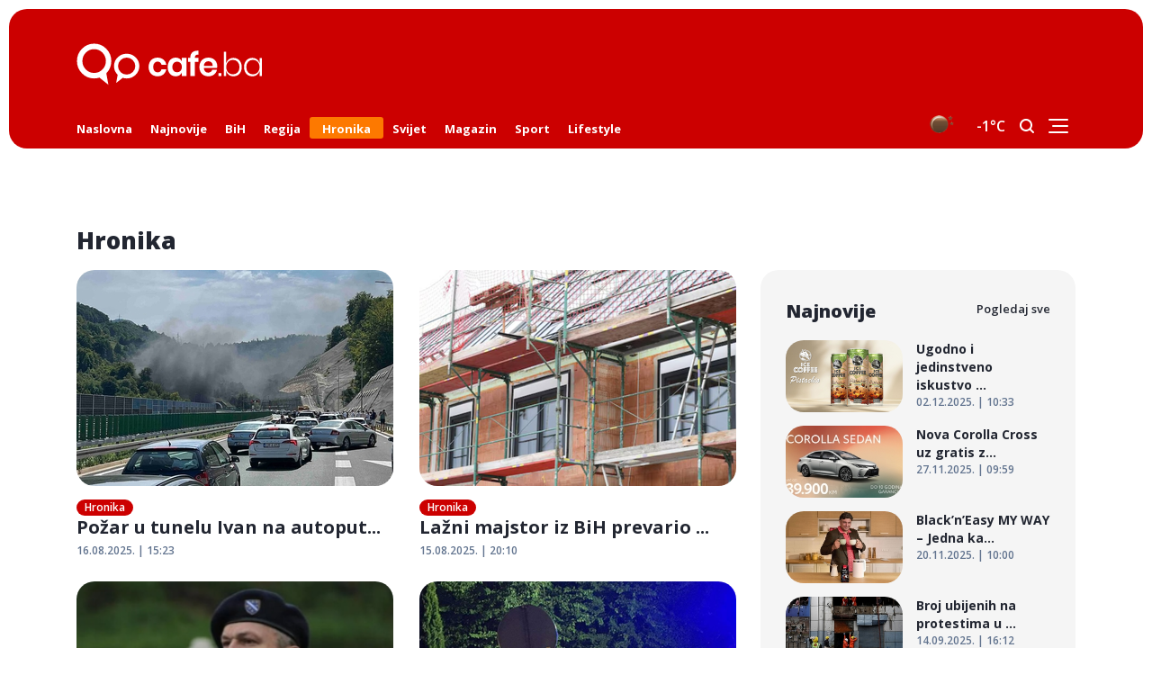

--- FILE ---
content_type: text/html; charset=utf-8
request_url: https://cafe.ba/kategorija/hronika?page=3
body_size: 9793
content:
<!DOCTYPE html>
<html lang="en">

<head>
    <meta charset="UTF-8" />
    <meta name="viewport" content="width=device-width, initial-scale=1.0" />
    <meta name="robots" content="noodp,index,follow" />
    <meta name="author" content="Cafe.ba">
    <meta property="og:type" content="website">
    <meta name="title" property="og:title" content="Cafe.ba" />
    <meta name="description" property="og:description"
        content="cafe.ba, bosna, hercegovina, novosti, vijesti, slike, desavanja" />
    <meta name="keywords" property="og:keywords" content="cafe.ba, vijesti, novosti, slike, desavanja" />
    <meta name="image" property="og:image" content="/images/logo.png" />
    <meta name="revisit-after" content="1 days" />

    <title>Cafe.ba - Hronika</title>
    <link rel="preconnect" href="https://fonts.gstatic.com">
    <link rel="preconnect" href="https://fonts.googleapis.com">
    <link href="https://fonts.googleapis.com/css2?family=Overpass:wght@900&display=swap" rel="stylesheet">
    <link href="https://fonts.googleapis.com/css2?family=Open+Sans:wght@600;700;800;900&display=swap" rel="stylesheet">
    <link rel="stylesheet" href="/assets/owl.carousel.min.css" />
    <link rel="stylesheet" href="/assets/owl.theme.default.min.css" />
    <link rel="stylesheet" href="/css/main.css" />
    <link rel="icon" type="image/ico" href="/images/favicon.ico">
    <script>
        window.googletag = window.googletag || { cmd: [] };
        googletag.cmd.push(function () {
            googletag.defineSlot('/22659033818/ad-1', [300, 250], 'div-gpt-ad-1638808909635-0').addService(googletag.pubads());
            googletag.pubads().enableSingleRequest();
            googletag.pubads().collapseEmptyDivs();
            googletag.enableServices();
        });
    </script>
</head>
<!-- Google tag (gtag.js) -->
<script async src="https://www.googletagmanager.com/gtag/js?id=G-GBXQGBW8LV"></script>
<script src="https://www.google.com/recaptcha/api.js"></script>
<script>
    window.dataLayer = window.dataLayer || [];

    function gtag() {
        dataLayer.push(arguments);
    }

    gtag('js', new Date());
    gtag('config', 'G-GBXQGBW8LV');
</script>

<body>
    <!----------- NAV ------------>
    <nav class="nav">
        <!--- Primary nav ---->
        <div class="nav-primary">
            <div class="logo">
                <!---- Logo ---->
                <a href="/" class="logo-container">
                    <img src="/images/logo.svg" class="logo-desktop" alt="logo" />
                    <img src="/images/logo_mob.svg" class="logo-mobile" alt="logo" />
                </a>
                <div class="nav-ad">
                    <ins style="width: 100%; height: 100%" class="desktop-add" data-revive-zoneid="header-banner"></ins>
                </div>
            </div>
            <div class="nav-primary-content">
                <!---- Menu ---->
                <ul class="menu">
                    <li class="menu__item">
                        <a href="/" class="menu__link active">Naslovna</a>
                    </li>
                    <li class="menu__item">
                        <a href="/vijesti/najnovije" class="menu__link active">Najnovije</a>
                    </li>
                    <li id="main-li-60d5aa5925b48402b9dd93e9" class="menu__item">
                        <a href="/kategorija/bih" class="menu__link">BiH</a>
                    </li>
                    <li id="main-li-60d5aa5f25b48402b9dd93ea" class="menu__item">
                        <a href="/kategorija/regija" class="menu__link">Regija</a>
                    </li>
                    <li id="main-li-60d5aad825b48402b9dd93ed" class="menu__item active-menu">
                        <a href="/kategorija/hronika" class="menu__link ">Hronika</a>
                    </li>
                    <li id="main-li-60d5aa6925b48402b9dd93eb" class="menu__item">
                        <a href="/kategorija/svijet" class="menu__link">Svijet</a>
                    </li>
                    <li id="main-li-60d5aae425b48402b9dd93ee" class="menu__item">
                        <a href="/kategorija/magazin" class="menu__link">Magazin</a>
                        <div class="dropdown-container">
                            <ul id="60d5aae425b48402b9dd93ee" class="dropdown-desktop"></ul>
                        </div>
                    </li>
                    <li id="main-li-60d5abb825b48402b9dd93f3" class="menu__item">
                        <a href="/kategorija/sport" class="menu__link">Sport</a>
                        <div class="dropdown-container">
                            <ul id="60d5abb825b48402b9dd93f3" class="dropdown-desktop"></ul>
                        </div>
                    </li>
                    <li id="main-li-60d5abee25b48402b9dd93f8" class="menu__item">
                        <a href="/kategorija/lifestyle" class="menu__link">Lifestyle</a>
                    </li>
                    <!--
                <li id="show-more-li" class="menu__item">
                  <a href="" class="menu__link active">Više</a>

                  <div class="dropdown-container">
                    <ul id="more-news" class="dropdown-desktop"></ul>
                  </div>
                </li>
                -->
                </ul>
                <!---- Helper ---->
                <div class="logo-mobile-container">
                    <img src="/images/logo_mob.svg" class="logo-mobile" alt="logo" />
                </div>
                <div class="helper">
                    <span>
                        <div id="weather-icon" className="search-icon"></div>

                    </span>
                    <span>
                        <div style="color: white" id="temperature"></div>
                    </span>

                    <span>
                        <img src="/images/search.svg" class="search-icon" alt="" />
                    </span>
                    <span>

                        <img src="/images/menu.svg" class="menu-icon menu-opened" alt="menu-icon" />
                        <img src="/images/x.svg" class="menu-icon menu-closed" alt="menu-icon" />
                    </span>
                    <div class="navbar-plus">
                        <div class="navbar-plus-container">
                            <ul>
                                <li>
                                    <a href="/informacije/o-nama">O nama</a>
                                </li>
                                <li>
                                    <a href="/informacije/marketing">Marketing</a>
                                </li>
                                <li>
                                    <a href="/informacije/impressum">Impressum</a>
                                </li>
                                <li>
                                    <a href="/contact">Kontakt</a>
                                </li>
                            </ul>
                        </div>
                        <div class="nav-social-container">
                            <ul class="nav-social">
                                <li>
                                    <a target="_blank" href="https://m.facebook.com/Cafe.ba">
                                        <img src="/images/socials-menu/f.svg" alt="infobijeljina" />
                                    </a>
                                </li>
                                <li>
                                    <a target="_blank" href="https://www.instagram.com/www_cafe_ba/">
                                        <img src="/images/socials-menu/i.svg" alt="instagram" />
                                    </a>
                                </li>
                                <li>
                                    <a target="_blank" href="">
                                        <img src="/images/socials-menu/y.svg" alt="youtube" />
                                    </a>
                                </li>
                                <li>
                                    <a target="_blank" href="">
                                        <img src="/images/socials-menu/t.svg" alt="twitter" />
                                    </a>
                                </li>
                            </ul>
                        </div>
                    </div>
                </div>
            </div>

            <!---- Main cateogries menu ---->
            <div class="test-1">
                <ul class="main-categories-menu">
                    <li>
                        <a href="/">Naslovna</a>
                    </li>
                    <li>
                        <a href="/vijesti/najnovije">Najnovije</a>
                    </li>

                    <li id="mobile-main-60d5aa5925b48402b9dd93e9" class="menu__item">
                        <a href="/kategorija/bih" class="menu__link">BiH</a>
                    </li>
                    <li id="mobile-main-60d5aa5f25b48402b9dd93ea" class="menu__item">
                        <a href="/kategorija/regija" class="menu__link">Regija</a>
                    </li>
                    <li id="mobile-main-60d5aad825b48402b9dd93ed" class="menu__item active-menu">
                        <a href="/kategorija/hronika" class="menu__link">Hronika</a>
                    </li>
                    <li id="mobile-main-60d5aa6925b48402b9dd93eb" class="menu__item">
                        <a href="/kategorija/svijet" class="menu__link">Svijet</a>
                    </li>
                    <li id="mobile-main-60d5aae425b48402b9dd93ee" class="menu__item">
                        <a href="/kategorija/magazin" class="menu__link">Magazin</a>
                    </li>
                    <li id="mobile-main-60d5abb825b48402b9dd93f3" class="menu__item">
                        <a href="/kategorija/sport" class="menu__link">Sport</a>
                    </li>
                    <li id="mobile-main-60d5abee25b48402b9dd93f8" class="menu__item">
                        <a href="/kategorija/lifestyle" class="menu__link">Lifestyle</a>
                    </li>
                    <li id="mobile-main-60d5abf425b48402b9dd93f9" class="menu__item">
                        <a href="/kategorija/zanimljivosti" class="menu__link">Zanimljivosti</a>
                    </li>

                </ul>

            </div>

        </div>


        <!--- Search ---->
        <div id="search-toggle" class="search">
            <form id='search-form' class="search-form">
                <input type="text" name="search" id="search_input" placeholder="Pretraži Cafe.ba" />
                <button class="search-button" type="submit">
                    <img src="/images/search.svg" class="search-orange" alt="" />
                </button>
            </form>

            <span class="search-helper">Ukucajte željeni pojam u pretragu i pritisnite ENTER</span>
        </div>
        <!--- Mobile menu ---->
        <div class="mobile-menu-container home-menu">
            <span class="x-icon">x</span>
            <ul id="mobile-menu" class="mobile-menu">
                <li class="menu__item">KATEGORIJE</li>
                <li class="menu__item">
                    <a href="/" class="menu__link">Naslovna</a>
                </li>
                <!--AJAX-->
            </ul>
            <ul class="nav-social">
                <li>
                    <a target="_blank" href="https://m.facebook.com/Cafe.ba">
                        <img src="/images/socialsFooter/fb.svg" alt="" />
                    </a>
                </li>
                <li>
                    <a target="_blank" href="https://www.instagram.com/www_cafe_ba/">
                        <img src="/images/socialsFooter/insta.svg" alt="" />
                    </a>
                </li>
                <li>
                    <a target="_blank" href="">
                        <img src="/images/socialsFooter/yt.svg" alt="" />
                    </a>
                </li>
                <li>
                    <a target="_blank" href="">
                        <img src="/images/socialsFooter/twit.svg" alt="" />
                    </a>
                </li>
            </ul>
        </div>
    </nav>
    <div class="problem" style="display:none;"></div>


    <!----------- NAV ------------>
    <!----------- CATEGORIES ------------>
<section class="categories">
  <div class="container">
    <!-- Revive Adserver Asynchronous JS Tag - Generated with Revive Adserver v4.1.4 -->
    <ins style="width: 100%;" class="desktop-add" data-revive-zoneid="2"
      data-revive-id="132e64c1a521d25ce43b2eebd1a4e928"></ins>
    
    <!-- Revive Adserver Asynchronous JS Tag - Generated with Revive Adserver v4.1.4 -->
    <ins style="width: 100%; padding-top: 20px" class="mobile-add" data-revive-zoneid="21"
      data-revive-id="132e64c1a521d25ce43b2eebd1a4e928"></ins>
    
    <!-- Revive Adserver Asynchronous JS Tag - Generated with Revive Adserver v4.1.4 -->
    <ins class="add-1" data-revive-zoneid="22" data-revive-id="132e64c1a521d25ce43b2eebd1a4e928"></ins>
    
    <!-- Revive Adserver Asynchronous JS Tag - Generated with Revive Adserver v4.1.4 -->
    <ins class="add-2" data-revive-zoneid="23" data-revive-id="132e64c1a521d25ce43b2eebd1a4e928"></ins>
    
    <!--- Title --->
    <div class="row-title">
      <h6 class="fs-26">Hronika</h6>
    </div>
    <div class="categories-content">
      <!----- Categories news ------>
      <div class="categories-news">
        <!----- Categories row ------>
        <div class="categories-row">
          <article class="secondary category-article-block">
              <a href="/vijesti/pozar-u-tunelu-ivan-na-autoputu-kod-tarcina--obustavljen-saobracaj--ogromne-guzve" class="secondary-header">
              <img src="/uploads/thumbs/360x/0d6cf5b1-d587-4e86-970f-8a44817dfd05.jpg" alt="Požar u tunelu Ivan na autoputu kod Tarčina, obustavljen saobraćaj, ogromne gužve">
          
              <div class="media-icon-cat">
              </div>
              </a>
                  <div class="tertiary-body tertiary-body-padding-small">
              <a href="/kategorija/hronika" class="tag">Hronika</a>
              <a href="/vijesti/pozar-u-tunelu-ivan-na-autoputu-kod-tarcina--obustavljen-saobracaj--ogromne-guzve">
              <h5>
                  Požar u tunelu Ivan na autoputu kod Tarčina, obustavljen saobraćaj, ogromne gužve
              </h5>
              </a>
              <a href="/vijesti/pozar-u-tunelu-ivan-na-autoputu-kod-tarcina--obustavljen-saobracaj--ogromne-guzve" class="time">16.08.2025. | 15:23</a>
              </div>
          </article>          <article class="secondary category-article-block">
              <a href="/vijesti/lazni-majstor-iz-bih-prevario-desetine-austrijanaca--prevara--teska--460-000-evra" class="secondary-header">
              <img src="/uploads/thumbs/360x/5e82a460-cc97-4688-80ff-2c149ff7ddbe.webp" alt="Lažni majstor iz BiH prevario desetine Austrijanaca, prevara &quot;teška&quot; 460.000 evra">
          
              <div class="media-icon-cat">
              </div>
              </a>
                  <div class="tertiary-body tertiary-body-padding-small">
              <a href="/kategorija/hronika" class="tag">Hronika</a>
              <a href="/vijesti/lazni-majstor-iz-bih-prevario-desetine-austrijanaca--prevara--teska--460-000-evra">
              <h5>
                  Lažni majstor iz BiH prevario desetine Austrijanaca, prevara &quot;teška&quot; 460.000 evra
              </h5>
              </a>
              <a href="/vijesti/lazni-majstor-iz-bih-prevario-desetine-austrijanaca--prevara--teska--460-000-evra" class="time">15.08.2025. | 20:10</a>
              </div>
          </article>          <article class="secondary category-article-block">
              <a href="/vijesti/uhapsen-sanin-musa--pozivao-1-000-ljudi-da-klanjaju-u-sirokom-brijegu" class="secondary-header">
              <img src="/uploads/thumbs/360x/3bad05a7-ad6b-4398-a542-5e33f8fc6824.jpeg" alt="Uhapšen Sanin Musa: Pozivao 1.000 ljudi da klanjaju u Širokom Brijegu">
          
              <div class="media-icon-cat">
              </div>
              </a>
                  <div class="tertiary-body tertiary-body-padding-small">
              <a href="/kategorija/hronika" class="tag">Hronika</a>
              <a href="/vijesti/uhapsen-sanin-musa--pozivao-1-000-ljudi-da-klanjaju-u-sirokom-brijegu">
              <h5>
                  Uhapšen Sanin Musa: Pozivao 1.000 ljudi da klanjaju u Širokom Brijegu
              </h5>
              </a>
              <a href="/vijesti/uhapsen-sanin-musa--pozivao-1-000-ljudi-da-klanjaju-u-sirokom-brijegu" class="time">14.08.2025. | 10:17</a>
              </div>
          </article>          <article class="secondary category-article-block">
              <a href="/vijesti/teska-nesreca-kod-bijeljine--poginula-jedna-osoba" class="secondary-header">
              <img src="/uploads/thumbs/360x/5d825d1e-8ab1-48b8-877d-91efef9393d9.webp" alt="Teška nesreća kod Bijeljine, poginula jedna osoba">
          
              <div class="media-icon-cat">
              </div>
              </a>
                  <div class="tertiary-body tertiary-body-padding-small">
              <a href="/kategorija/hronika" class="tag">Hronika</a>
              <a href="/vijesti/teska-nesreca-kod-bijeljine--poginula-jedna-osoba">
              <h5>
                  Teška nesreća kod Bijeljine, poginula jedna osoba
              </h5>
              </a>
              <a href="/vijesti/teska-nesreca-kod-bijeljine--poginula-jedna-osoba" class="time">14.08.2025. | 09:55</a>
              </div>
          </article>          <article class="secondary category-article-block">
              <a href="/vijesti/majka-djecaka-iz-bih-koji-je-ucestvovao-u-tragediji--placem-i-za-njim-i-za-njom" class="secondary-header">
              <img src="/uploads/thumbs/360x/457d918d-1116-447f-b924-2afcc5d324d3.webp" alt="Majka dječaka iz BiH koji je učestvovao u tragediji: Plačem i za njim i za njom">
          
              <div class="media-icon-cat">
              </div>
              </a>
                  <div class="tertiary-body tertiary-body-padding-small">
              <a href="/kategorija/hronika" class="tag">Hronika</a>
              <a href="/vijesti/majka-djecaka-iz-bih-koji-je-ucestvovao-u-tragediji--placem-i-za-njim-i-za-njom">
              <h5>
                  Majka dječaka iz BiH koji je učestvovao u tragediji: Plačem i za njim i za njom
              </h5>
              </a>
              <a href="/vijesti/majka-djecaka-iz-bih-koji-je-ucestvovao-u-tragediji--placem-i-za-njim-i-za-njom" class="time">13.08.2025. | 23:08</a>
              </div>
          </article>          <article class="secondary category-article-block">
              <a href="/vijesti/uhapsene-dvije-osobe-u-kraljevu-zbog-sumnje-da-su-koristili-ekspolziv-na-kopaoniku" class="secondary-header">
              <img src="/uploads/thumbs/360x/bd96e9a9-3f72-4073-9efc-c60164f7e8dd.webp" alt="Uhapšene dvije osobe u Kraljevu zbog sumnje da su koristili ekspolziv na Kopaoniku">
          
              <div class="media-icon-cat">
              </div>
              </a>
                  <div class="tertiary-body tertiary-body-padding-small">
              <a href="/kategorija/hronika" class="tag">Hronika</a>
              <a href="/vijesti/uhapsene-dvije-osobe-u-kraljevu-zbog-sumnje-da-su-koristili-ekspolziv-na-kopaoniku">
              <h5>
                  Uhapšene dvije osobe u Kraljevu zbog sumnje da su koristili ekspolziv na Kopaoniku
              </h5>
              </a>
              <a href="/vijesti/uhapsene-dvije-osobe-u-kraljevu-zbog-sumnje-da-su-koristili-ekspolziv-na-kopaoniku" class="time">13.08.2025. | 21:47</a>
              </div>
          </article>          <article class="secondary category-article-block">
              <a href="/vijesti/nijemci--pali--u-bih--pronadjeno-zlato-milionske-vrijednosti--droga-i-lazni-novac" class="secondary-header">
              <img src="/uploads/thumbs/360x/dc64efa5-36fa-433b-b559-ecd0e7b79f92.webp" alt="Nijemci &quot;pali&quot; u BiH: Pronađeno zlato milionske vrijednosti, droga i lažni novac">
          
              <div class="media-icon-cat">
              </div>
              </a>
                  <div class="tertiary-body tertiary-body-padding-small">
              <a href="/kategorija/hronika" class="tag">Hronika</a>
              <a href="/vijesti/nijemci--pali--u-bih--pronadjeno-zlato-milionske-vrijednosti--droga-i-lazni-novac">
              <h5>
                  Nijemci &quot;pali&quot; u BiH: Pronađeno zlato milionske vrijednosti, droga i lažni novac
              </h5>
              </a>
              <a href="/vijesti/nijemci--pali--u-bih--pronadjeno-zlato-milionske-vrijednosti--droga-i-lazni-novac" class="time">12.08.2025. | 20:30</a>
              </div>
          </article>          <article class="secondary category-article-block">
              <a href="/vijesti/jos-nema-pravde-za-porodicu-danijele-i-darija-hrsuma---zlotvor-slobodno-seta-" class="secondary-header">
              <img src="/uploads/thumbs/360x/f8bbcc06-8bfe-41ed-ad46-67b7a10ab1d1.webp" alt="Još nema pravde za porodicu Danijele i Darija Hršuma: &quot;Zlotvor slobodno šeta&quot;">
          
              <div class="media-icon-cat">
              </div>
              </a>
                  <div class="tertiary-body tertiary-body-padding-small">
              <a href="/kategorija/hronika" class="tag">Hronika</a>
              <a href="/vijesti/jos-nema-pravde-za-porodicu-danijele-i-darija-hrsuma---zlotvor-slobodno-seta-">
              <h5>
                  Još nema pravde za porodicu Danijele i Darija Hršuma: &quot;Zlotvor slobodno šeta&quot;
              </h5>
              </a>
              <a href="/vijesti/jos-nema-pravde-za-porodicu-danijele-i-darija-hrsuma---zlotvor-slobodno-seta-" class="time">12.08.2025. | 20:14</a>
              </div>
          </article>          <article class="secondary category-article-block">
              <a href="/vijesti/horor-u-srbiji--pit-bul-izujedao-zenu-i-bebu" class="secondary-header">
              <img src="/uploads/thumbs/360x/fdcc9529-56de-4e94-8d46-79816a322f07.webp" alt="Horor u Srbiji: Pit bul izujedao ženu i bebu">
          
              <div class="media-icon-cat">
              </div>
              </a>
                  <div class="tertiary-body tertiary-body-padding-small">
              <a href="/kategorija/hronika" class="tag">Hronika</a>
              <a href="/vijesti/horor-u-srbiji--pit-bul-izujedao-zenu-i-bebu">
              <h5>
                  Horor u Srbiji: Pit bul izujedao ženu i bebu
              </h5>
              </a>
              <a href="/vijesti/horor-u-srbiji--pit-bul-izujedao-zenu-i-bebu" class="time">12.08.2025. | 20:04</a>
              </div>
          </article>          <article class="secondary category-article-block">
              <a href="/vijesti/osumnjiceni-za-pogibiju-pedagogice-u-banjaluci-snimao-kako-vozi-208-km-h--video-" class="secondary-header">
              <img src="/uploads/thumbs/360x/79040256-d4b9-419d-9ca9-8a548b2107ca.webp" alt="Osumnjičeni za pogibiju pedagogice u Banjaluci snimao kako vozi 208 km/h (VIDEO)">
          
              <div class="media-icon-cat">
                  <img src="/images/video.svg" class="photo" alt="photo" />
              </div>
              </a>
                  <div class="tertiary-body tertiary-body-padding-small">
              <a href="/kategorija/hronika" class="tag">Hronika</a>
              <a href="/vijesti/osumnjiceni-za-pogibiju-pedagogice-u-banjaluci-snimao-kako-vozi-208-km-h--video-">
              <h5>
                  Osumnjičeni za pogibiju pedagogice u Banjaluci snimao kako vozi 208 km/h (VIDEO)
              </h5>
              </a>
              <a href="/vijesti/osumnjiceni-za-pogibiju-pedagogice-u-banjaluci-snimao-kako-vozi-208-km-h--video-" class="time">08.08.2025. | 12:18</a>
              </div>
          </article>          <article class="secondary category-article-block">
              <a href="/vijesti/detalji-drame-u-banjaluci---pop-osamario-napadaca-s-nozem-" class="secondary-header">
              <img src="/uploads/thumbs/360x/73674f00-5782-42dc-a257-e9bd7cc819bf.webp" alt="Detalji drame u Banjaluci: &quot;Pop ošamario napadača s nožem&quot;">
          
              <div class="media-icon-cat">
              </div>
              </a>
                  <div class="tertiary-body tertiary-body-padding-small">
              <a href="/kategorija/hronika" class="tag">Hronika</a>
              <a href="/vijesti/detalji-drame-u-banjaluci---pop-osamario-napadaca-s-nozem-">
              <h5>
                  Detalji drame u Banjaluci: &quot;Pop ošamario napadača s nožem&quot;
              </h5>
              </a>
              <a href="/vijesti/detalji-drame-u-banjaluci---pop-osamario-napadaca-s-nozem-" class="time">08.08.2025. | 12:09</a>
              </div>
          </article>          <article class="secondary category-article-block">
              <a href="/vijesti/mjestani-o-dvostrukom-ubistvu--jacimovic-se-ozenio--ali-nije-prebolio-nedeljku" class="secondary-header">
              <img src="/uploads/thumbs/360x/fd751763-6737-4d9e-a4d3-a12314ac6016.webp" alt="Mještani o dvostrukom ubistvu: Jaćimović se oženio, ali nije prebolio Nedeljku">
          
              <div class="media-icon-cat">
              </div>
              </a>
                  <div class="tertiary-body tertiary-body-padding-small">
              <a href="/kategorija/hronika" class="tag">Hronika</a>
              <a href="/vijesti/mjestani-o-dvostrukom-ubistvu--jacimovic-se-ozenio--ali-nije-prebolio-nedeljku">
              <h5>
                  Mještani o dvostrukom ubistvu: Jaćimović se oženio, ali nije prebolio Nedeljku
              </h5>
              </a>
              <a href="/vijesti/mjestani-o-dvostrukom-ubistvu--jacimovic-se-ozenio--ali-nije-prebolio-nedeljku" class="time">08.08.2025. | 12:08</a>
              </div>
          </article>          <article class="secondary category-article-block">
              <a href="/vijesti/policija-na-podrucju-tuzlanskog-kantona-za-dvije-noci-oduzela-69-vozackih-dozvola" class="secondary-header">
              <img src="/uploads/thumbs/360x/1c775f71-9ff4-4b63-a9bf-ec5e1f29ab38.webp" alt="Policija na području Tuzlanskog kantona za dvije noći oduzela 69 vozačkih dozvola">
          
              <div class="media-icon-cat">
              </div>
              </a>
                  <div class="tertiary-body tertiary-body-padding-small">
              <a href="/kategorija/hronika" class="tag">Hronika</a>
              <a href="/vijesti/policija-na-podrucju-tuzlanskog-kantona-za-dvije-noci-oduzela-69-vozackih-dozvola">
              <h5>
                  Policija na području Tuzlanskog kantona za dvije noći oduzela 69 vozačkih dozvola
              </h5>
              </a>
              <a href="/vijesti/policija-na-podrucju-tuzlanskog-kantona-za-dvije-noci-oduzela-69-vozackih-dozvola" class="time">06.08.2025. | 10:10</a>
              </div>
          </article>          <article class="secondary category-article-block">
              <a href="/vijesti/aktivirana-eksplozivna-naprava-u-sarajevu" class="secondary-header">
              <img src="/uploads/thumbs/360x/b1b537c4-8e48-4e1b-a700-b3cbc5128375.webp" alt="Aktivirana eksplozivna naprava u Sarajevu">
          
              <div class="media-icon-cat">
              </div>
              </a>
                  <div class="tertiary-body tertiary-body-padding-small">
              <a href="/kategorija/hronika" class="tag">Hronika</a>
              <a href="/vijesti/aktivirana-eksplozivna-naprava-u-sarajevu">
              <h5>
                  Aktivirana eksplozivna naprava u Sarajevu
              </h5>
              </a>
              <a href="/vijesti/aktivirana-eksplozivna-naprava-u-sarajevu" class="time">06.08.2025. | 10:05</a>
              </div>
          </article>          <div class="pagination">
            <a class="pagination-link-prev" href="/kategorija/hronika?page=2">
              <img src="/images/arrow-left.png" alt="arrow-left" />
            </a>
            <a id="pag-1" class="pagination-link" href="/kategorija/hronika?page=1">
              1 </a>
            <a id="pag-2" class="pagination-link" href="/kategorija/hronika?page=2">
              2 </a>
            <a id="pag-3" class="pagination-link" href="/kategorija/hronika?page=3">
              3 </a>
            <a id="pag-4" class="pagination-link" href="/kategorija/hronika?page=4">
              4 </a>
            . . .
            <a id="pag-505" class="pagination-link" href="/kategorija/hronika?page=505">
              505 </a>
            <a id="pag-506" class="pagination-link" href="/kategorija/hronika?page=506">
              506 </a>
            <a id="pag-507" class="pagination-link" href="/kategorija/hronika?page=507">
              507 </a>
            <a class="pagination-link-next" href="/kategorija/hronika?page=4">
              <img src="/images/arrow-right.png" alt="arrow-right" />
            </a>
          </div>
        </div>
      </div>
      <!---- Sidebar ---->
      <div class="sidebar">
        <!--- Ad --->
        <div class="sidebar-ad">
          <ins data-revive-zoneid="3" data-revive-id="132e64c1a521d25ce43b2eebd1a4e928"></ins>
          
        </div>
        <!--- News --->
        <div class="sidebar-lastest">
          <!--- Title --->
          <div class="row-title">
            <h6 class="fs-20">Najnovije</h6>
            <a href="/vijesti/najnovije">Pogledaj sve</a>
          </div>
          <a href="/vijesti/ugodno-i-jedinstveno-iskustvo-pistacije---hell-ice-coffee-pistacija" class="article-link">
              <article class="tertiary">
                <div class="tertiary-header size-8">
                  <img src="/uploads/thumbs/240x/aab16f35-a9ff-4544-912a-0d1fb2d824b2.jpg" alt="Ugodno i jedinstveno iskustvo pistacije - HELL ICE COFFEE PISTACIJA">
                </div>
                <div class="tertiary-body">
                  <h5 class="fs-15">Ugodno i jedinstveno iskustvo pistacije - HELL ICE COFFEE PISTACIJA</h5>
                  <span class="time">02.12.2025. | 10:33</span>
                </div>
              </article>
            </a>          <a href="/vijesti/nova-corolla-cross-uz-gratis-zimske-tockove-i-hibridni-bonus--foto-" class="article-link">
              <article class="tertiary">
                <div class="tertiary-header size-8">
                  <img src="/uploads/thumbs/240x/ed050eec-1483-4f04-9784-35bac9384aac.jpg" alt="Nova Corolla Cross uz gratis zimske točkove i hibridni bonus (FOTO)">
                </div>
                <div class="tertiary-body">
                  <h5 class="fs-15">Nova Corolla Cross uz gratis zimske točkove i hibridni bonus (FOTO)</h5>
                  <span class="time">27.11.2025. | 09:59</span>
                </div>
              </article>
            </a>          <a href="/vijesti/black-n-easy-my-way---jedna-kafa--dva-nacina-pripreme---foto-" class="article-link">
              <article class="tertiary">
                <div class="tertiary-header size-8">
                  <img src="/uploads/thumbs/240x/08660d8d-ca14-4c04-ae78-31acf6a36615.jpg" alt="Black’n’Easy MY WAY – Jedna kafa, dva načina pripreme! (FOTO)">
                </div>
                <div class="tertiary-body">
                  <h5 class="fs-15">Black’n’Easy MY WAY – Jedna kafa, dva načina pripreme! (FOTO)</h5>
                  <span class="time">20.11.2025. | 10:00</span>
                </div>
              </article>
            </a>          <a href="/vijesti/broj-ubijenih-na-protestima-u-nepalu-porastao-na-72--spasioci-izvlace-tijela-iz-rezidencija-politicara" class="article-link">
              <article class="tertiary">
                <div class="tertiary-header size-8">
                  <img src="/uploads/thumbs/240x/66b6494b-057f-416b-be58-f7eff7801f7c.jpg" alt="Broj ubijenih na protestima u Nepalu porastao na 72, spasioci izvlače tijela iz rezidencija političara">
                </div>
                <div class="tertiary-body">
                  <h5 class="fs-15">Broj ubijenih na protestima u Nepalu porastao na 72, spasioci izvlače tijela iz rezidencija političara</h5>
                  <span class="time">14.09.2025. | 16:12</span>
                </div>
              </article>
            </a>        </div>
        <!--- Ad --->
        <div class="sidebar-ad-2">
          <!-- Revive Adserver Asynchronous JS Tag - Generated with Revive Adserver v4.1.4 -->
          <ins data-revive-zoneid="4" data-revive-id="132e64c1a521d25ce43b2eebd1a4e928"></ins>
          
        </div>
        <!--- News --->
        <div class="sidebar-lastest">
          <!--- Title --->
          <div class="row-title">
            <h6 class="fs-20">Hronika</h6>
            <a href="/kategorija/hronika">Pogledaj sve</a>
          </div>
          <a href="/vijesti/pozar-u-tunelu-ivan-na-autoputu-kod-tarcina--obustavljen-saobracaj--ogromne-guzve" class="article-link">
              <article class="tertiary">
                <div class="tertiary-header size-8">
                  <img src="/uploads/thumbs/240x/0d6cf5b1-d587-4e86-970f-8a44817dfd05.jpg" alt="Požar u tunelu Ivan na autoputu kod Tarčina, obustavljen saobraćaj, ogromne gužve">
                </div>
                <div class="tertiary-body">
                  <h5 class="fs-15">Požar u tunelu Ivan na autoputu kod Tarčina, obustavljen saobraćaj, ogromne gužve</h5>
                  <span class="time">16.08.2025. | 15:23</span>
                </div>
              </article>
            </a>          <a href="/vijesti/lazni-majstor-iz-bih-prevario-desetine-austrijanaca--prevara--teska--460-000-evra" class="article-link">
              <article class="tertiary">
                <div class="tertiary-header size-8">
                  <img src="/uploads/thumbs/240x/5e82a460-cc97-4688-80ff-2c149ff7ddbe.webp" alt="Lažni majstor iz BiH prevario desetine Austrijanaca, prevara &quot;teška&quot; 460.000 evra">
                </div>
                <div class="tertiary-body">
                  <h5 class="fs-15">Lažni majstor iz BiH prevario desetine Austrijanaca, prevara &quot;teška&quot; 460.000 evra</h5>
                  <span class="time">15.08.2025. | 20:10</span>
                </div>
              </article>
            </a>          <a href="/vijesti/uhapsen-sanin-musa--pozivao-1-000-ljudi-da-klanjaju-u-sirokom-brijegu" class="article-link">
              <article class="tertiary">
                <div class="tertiary-header size-8">
                  <img src="/uploads/thumbs/240x/3bad05a7-ad6b-4398-a542-5e33f8fc6824.jpeg" alt="Uhapšen Sanin Musa: Pozivao 1.000 ljudi da klanjaju u Širokom Brijegu">
                </div>
                <div class="tertiary-body">
                  <h5 class="fs-15">Uhapšen Sanin Musa: Pozivao 1.000 ljudi da klanjaju u Širokom Brijegu</h5>
                  <span class="time">14.08.2025. | 10:17</span>
                </div>
              </article>
            </a>          <a href="/vijesti/teska-nesreca-kod-bijeljine--poginula-jedna-osoba" class="article-link">
              <article class="tertiary">
                <div class="tertiary-header size-8">
                  <img src="/uploads/thumbs/240x/5d825d1e-8ab1-48b8-877d-91efef9393d9.webp" alt="Teška nesreća kod Bijeljine, poginula jedna osoba">
                </div>
                <div class="tertiary-body">
                  <h5 class="fs-15">Teška nesreća kod Bijeljine, poginula jedna osoba</h5>
                  <span class="time">14.08.2025. | 09:55</span>
                </div>
              </article>
            </a>        </div>
        <!--- Ad --->
        <div class="sidebar-ad-2">
          <ins data-revive-zoneid="5" data-revive-id="132e64c1a521d25ce43b2eebd1a4e928"></ins>
          
        </div>

      </div>
    </div>
  </div>
  </div>
</section>
<!----------- CATEGORIES ------------>
    <!----------- APP ------------>
    <!--section class="app">
  <img src="/images/logo-big.png" class="big-logo" alt="" />
  <div class="container">
    <div class="app-content">
      <div class="app-text">
        <h2>PREUZMITE CAFE.BA  ANDROID I IOS APLIKACIJU</h2>
        <hr />
        <p>
          Nova aplikacija i novo iskustvo skrojeno za vas. Nove i
          ekskluzivne priče svakog dana, priče koje pokreću svet, priče koje
          čekaju na vas.
        </p>
        <span class="button-container">
          <a target="_blank" href="https://apps.apple.com/us/app/info-bijeljina/id1508281730">
            <img src="/images/appstore.png" class="app-button" alt="app store button" />
          </a>
        </span>
        <span class="button-container move-left">
          <a target="_blank" href="https://play.google.com/store/apps/details?id=com.info.bijeljina">
            <img src="/images/googleplay.png" class="app-button" alt="google play button" />
          </a>
        </span>
      </div>
      <div class="app-image">
        <img src="/images/1.png" alt="" />
      </div>
    </div>
  </div>
</section-->
    <!----------- APP ------------>

    <!----------- FOOTER ------------>
    <footer class="footer">
        <div class="footer-content">
            <!--- Info widget --->
            <div class="info-widget">
                <img src="/images/logo.svg" alt="logo" />
                <p>
                    Pratite najnovije vijesti iz Bijeljine, BiH, regije, svijeta i sporta, na portalu <a
                        style="color: #CC0000" href="https://cafe.ba">Cafe.ba.</a>
                    Na vašim pametnim telefonima nas možete pratiti putem mobilne verzije portala. Uključite se u našu
                    <a style="color: #CC0000;" href="">Viber</a>
                    zajednicu.
                </p>
                <h6>Pratite nas:</h6>
                <ul class="social">
                    <li class="social-item">
                        <a target="_blank" href="https://m.facebook.com/Cafe.ba" class="social-link">
                            <img src="/images/socialsFooter/fb.svg" alt="facebook" />
                        </a>
                    </li>
                    <li class="social-item">
                        <a target="_blank" href="https://www.instagram.com/www_cafe_ba/" class="social-link">
                            <img src="/images/socialsFooter/insta.svg" alt="instagram" />
                        </a>
                    </li>
                    <li class="social-item">
                        <a class="social-link">
                            <img src="/images/socialsFooter/yt.svg" alt="youtube" />
                        </a>
                    </li>
                    <li class="social-item">
                        <a class="social-link">
                            <img src="/images/socialsFooter/twit.svg" alt="youtube" />
                        </a>
                    </li>
                </ul>
            </div>


            <!--- Categories widget --->
            <div class="categories-widget">
                <h4 class="widget-title">Kategorije</h4>
                <div class="categories-container">
                    <ul id="categories-footer" class="categories">
                        <!--AJAX-->
                    </ul>
                    <ul id="categories-footer2" class="categories">
                        <!--AJAX-->
                    </ul>
                </div>
                <!---
        <h4 class="widget-title">Informacije</h4>
        <div class="categories-container">
          <ul class="information-footer">
            <li><a style="color: white" href="/informacije/o-nama">O nama</a></li>
            <li><a style="color: white" href="/informacije/marketing">Marketing</a></li>
            <li><a style="color: white" href="/informacije/impressum">Impressum</a></li>
            <li><a style="color: white" href="/contact">Kontakt</a></li>
          </ul> 
        </div>
        --->
            </div>

            <!--       IZMIJENITI FOOTER/PARTIAL ILI SALJI SA SVAKOG KONTROLERA          -->
            <!--- News widget --->
            <div class="news-widget">
                <h4 class="widget-title">Najnovije vijesti</h4>
                <ul id="footer-latest" class="news">
                    <!--AJAX-->
                </ul>
            </div>
        </div>
        <div class="footer-bottom">
            <div class="copyright">
                <p>Copyright © Info Media - 2021. All Rights Reserved.</p>
            </div>
            <div class="creator">
                <a target="_blank" href="https://www.novamedia.agency/">
                    <p>Created by <b>nova media</b>.</p>
                </a>
            </div>
        </div>
    </footer>
    <!----------- FOOTER ------------>

    <script src="https://code.jquery.com/jquery-3.5.1.js"
        integrity="sha256-QWo7LDvxbWT2tbbQ97B53yJnYU3WhH/C8ycbRAkjPDc=" crossorigin="anonymous"></script>
    <script src="/assets/owl.carousel.min.js"></script>
    <script src="/js/custom.js"></script>

    <script>

        /*
              var maruqe1 = document.getElementById('marque-1');
              var maruqe2 = document.getElementById('marque-2');
              var mobileMenu = document.querySelector('.home-menu');
        
              if(maruqe1 && maruqe2) {
                mobileMenu.style.top = '195px';
              } else if (maruqe1 || maruqe2) {
                mobileMenu.style.top = '145px';
              } 
        */

        var maruqe2 = document.querySelector('.breaking-new');

        if (maruqe2) {
            var header = document.querySelector('.header');

            header.classList.add('header-big');
        }

        if (maruqe2) {
            var problem = document.querySelector('.problem');

            problem.classList.add('problem-big')
        }


        $('.menu__item').on('click', function () {
            var currentIcon = $(this).closest('li').find('.dropdown');
            var dropdown = $('.dropdown')
            currentIcon.toggle()
        })


        $(document).click(function (e) {
            var target = e.target;
            if ((!$(target).is('.search-icon') && !$(target).is('.search')) && (!$(target).is('#search_input') && !$(target).is('.search-helper'))) {
                $('.search').removeClass('search-toggle');
            }
        });

        $(document).click(function (e) {
            var target = e.target;
            if ((!$(target).is('.menu-icon') && !$(target).is('.mobile-menu')) && (!$(target).is('.menu__item')) && (!$(target).is('.nav-social') && !$(target).is('.dropdown-arrow'))) {
                $('.mobile-menu-container').attr('style', 'display:none');
                $('.menu-opened').attr('style', 'display:block')
                $('.menu-closed').attr('style', 'display:none')
                $('.navbar-plus').attr('style', 'display:none')
            }
        });

        let searchForm = document.getElementById('search-form');

        searchForm.addEventListener('submit', function (event) {
            event.preventDefault();

            searchEl = document.getElementById('search_input').value;

            window.location.href = `/search/${searchEl}`;
        });

        $(document).ready(function () {

            fetch('/meniMobile/ajax', {
                method: 'GET',
                headers: {
                    'Content-Type': 'application/json'
                }
            }).then(res => res.json()).then((result) => {
                let menu = document.getElementById('mobile-menu');
                for (i = 0; i < result.length - 1; i++) {
                    if (result[i].child) {
                        menu.innerHTML += `<li id="${result[i].categoryName}" class="menu__item bam">
                              <a href="/kategorija/${result[i].alias}" class="menu__link">${result[i].categoryName}</a>
                              <img src="/images/arrow-down.svg" class="dropdown-arrow" alt="dropdown-icon" />
                                <ul class="dropdown" id="${result[i].categoryName}-dropdown">
                                  </ul>
                              </li>
                            `
                    } else {
                        menu.innerHTML += `<li id="${result[i].categoryName}" class="menu__item">
                                                  <a href="/kategorija/${result[i].alias}" class="menu__link">${result[i].categoryName}</a>
                              
                                                    </li>
                            `
                    }
                }
                for (i = 0; i < result[result.length - 1].length; i++) {
                    let menuItem = document.getElementById(`${result[result.length - 1][i].parentName}-dropdown`);
                    menuItem.innerHTML += `
                                  <li>
                                    <a href="/kategorija/${result[result.length - 1][i].alias}">${result[result.length - 1][i].categoryName}</a>
                                  </li>
                                `

                }

            });
            fetch('/more/ajax', {
                method: 'GET',
                headers: {
                    'Content-Type': 'application/json'
                }
            }).then(res => res.json()).then((result) => {
                let moreMenu = document.getElementById('more-news')
                for (let i = 0; i < result.length; i++) {
                    moreMenu.innerHTML += `
                              <li>
                                <a href="/kategorija/${result[i].alias}">${result[i].categoryName}</a>
                              </li>
                              `
                }
            });

            fetch('/menuColors', {
                method: 'GET',
                headers: {
                    'Content-Type': 'application/json'
                }
            }).then(res => res.json()).then((result) => {
                for (let i = 0; i < result.length; i++) {
                    if (result[i].catColor) {
                        let colorChange2 = document.getElementById(`mobile-main-${result[i]._id}`)
                        let colorChange = document.getElementById(`main-li-${result[i]._id}`);
                        if (colorChange) {
                            colorChange.setAttribute('style', `background-color: ${result[i].catColor}`)
                        }
                        if (colorChange2) {
                            colorChange2.setAttribute('style', `background-color: ${result[i].catColor}; border-radius: 3px;`)
                        }
                    }
                }
            });

            //FOOOTER
            fetch('/footer/category/ajax', {
                method: 'GET',
                headers: {
                    'Content-Type': 'application/json'
                }
            }).then(res => res.json()).then((result) => {
                let categories1 = document.getElementById('categories-footer');
                let categories2 = document.getElementById('categories-footer2');
                for (i = 0; i < 4; i++) {
                    categories1.innerHTML += `<li class="categories__item">
                                        <a href="/kategorija/${result[i].alias}" class="categories__link">${result[i].categoryName}</a>
                                      </li>`;
                }
                ;
                for (i = 4; i < result.length; i++) {
                    categories2.innerHTML += `<li class="categories__item">
                                        <a href="/kategorija/${result[i].alias}" class="categories__link">${result[i].categoryName}</a>
                                      </li>`;
                }
                ;
            });

            fetch('/footer/latest/ajax', {
                method: 'GET',
                headers: {
                    'Content-Type': 'application/json'
                }
            }).then(res => res.json()).then((result) => {
                let latest = document.getElementById('footer-latest');
                for (let i = 0; i < result.length; i++) {
                    latest.innerHTML += `<li class="news__item">
                                <a href="/vijesti/${result[i].alias}" class="news__link">
                                  <div class="news-icon">
                                    <span>${i + 1}</span>
                                  </div>
                                  <div class="news-content">
                                    <p>${result[i].title}</p>
                                    <span class="time">${result[i].date} | ${result[i].time}</span>
                                  </div>
                                </a>
                              </li>`;
                }
            });
            ///MENI
            fetch('/meni/hover/ajax', {
                method: 'GET',
                headers: {
                    'Content-Type': 'application/json'
                }
            }).then(res => res.json()).then((result) => {
                for (i = 0; i < result.length; i++) {
                    let parent = document.getElementById(result[i].parent);
                    if (parent) {
                        parent.innerHTML += `
                              <li>
                                <a href="/kategorija/${result[i].alias}">${result[i].categoryName}</a>
                              </li>
                              `
                    }
                }
            });
        });

        // Banja Luka - cityID: 3204541
        fetch('https://api.openweathermap.org/data/2.5/weather?id=3204186&appid=ead872841a3f922859ce83fabb5b5e39')
            .then(res => res.json()).then((result) => {
                let icon_path = `https://openweathermap.org/img/w/` + result.weather[0].icon + `.png`;
                let weather = {
                    city: result.name,
                    temp: Math.round(result.main.temp - 273),
                    weatherIcon: icon_path
                }
                document.getElementById('temperature').innerHTML = `${weather.temp}&#176C`
                document.getElementById('weather-icon').innerHTML = `<img src="${weather.weatherIcon}">`;
            })
            .catch(function () {
            });


        function truncateText(selector, maxLength) {
            truncated = selector.innerText;

            if (truncated.length > maxLength) {
                truncated = truncated.substr(0, maxLength) + '...';
            }
            return truncated;
        }

        //You can then call the function with something like what i have below.

        let textLetters = 65;
        let texth5 = 30;
        let texth4 = 56;

        let h4 = document.getElementsByTagName('h4');
        if (window.location.pathname != '/vijesti/najnovije') {
            for (i = 0; i < h4.length; i++) {
                if (h4[i]) {
                    h4[i].innerText = truncateText(h4[i], texth4);
                    console.log('ajde')
                }
            }
        }
        let h5 = document.getElementsByTagName('h5');
        for (i = 0; i < h5.length; i++) {
            if (h5[i]) {
                h5[i].innerText = truncateText(h5[i], texth5);
            }
        }

        let h6 = document.getElementsByTagName('h6');
        for (i = 6; i < 10; i++) {
            if (h6[i]) {
                h6[i].innerText = truncateText(h6[i], textLetters);
            }
        }

        for (i = 12; i < 16; i++) {
            if (h6[i]) {
                h6[i].innerText = truncateText(h6[i], textLetters);
            }
        }

        function uuidv4() {
            return 'xxxxxxxx-xxxx-4xxx-yxxx-xxxxxxxxxxxx'.replace(/[xy]/g, function (c) {
                var r = Math.random() * 16 | 0, v = c == 'x' ? r : (r & 0x3 | 0x8);
                return v.toString(16);
            });
        }

        if (!localStorage.getItem("id")) {
            localStorage.setItem("id", uuidv4());
        }
    </script>

    <!--script data-ad-client="ca-pub-7123447679737707" async src="https://pagead2.googlesyndication.com/pagead/js/adsbygoogle.js"></script-->
    <script>
        try {
            var setInnerHTML = function (elm, html) {
                elm.innerHTML = html;
                Array.from(elm.querySelectorAll("script")).forEach(oldScript => {
                    const newScript = document.createElement("script");
                    Array.from(oldScript.attributes)
                        .forEach(attr => newScript.setAttribute(attr.name, attr.value));
                    newScript.appendChild(document.createTextNode(oldScript.innerHTML));
                    oldScript.parentNode.replaceChild(newScript, oldScript);
                });
            }


            fetch('/data/banners/by/positions', {
                method: 'GET'
            }).then((res) => res.json()).then((result) => {
                let map = {};
                for (let i = 0; i < result.length; i++) {
                    map[result[i].title] = result[i].banners
                }
                ;

                let els = document.getElementsByTagName('ins');
                for (let i = 0; i < els.length; i++) {
                    let id = els[i].getAttribute('data-revive-zoneid');
                    if (!map[id]) {
                        continue;
                    }

                    if (!els[i].offsetParent) {
                        continue;
                    }


                    let idx = Math.floor(Math.random() * map[id].length);
                    if (map[id][idx]) {
                        fetch('/data/banners/track/visits/' + map[id][idx]._id, { method: 'GET' });
                    }
                    if (map[id][idx] && map[id][idx].type && map[id][idx].type == 1) {
                        els[i].innerHTML = `<a target="_blank" href="${map[id][idx].link}"><img src="${map[id][idx].image}" /></a>`;
                        els[i].addEventListener('click', function () {
                            fetch('/data/banners/track/click/' + map[id][idx]._id, { method: 'GET' });
                        })
                    }
                    if (map[id][idx] && map[id][idx].type && map[id][idx].type == 2) {
                        //els[i].innerHTML = map[id][idx].adsense;
                        setInnerHTML(els[i], map[id][idx].adsense);
                        els[i].addEventListener('click', function () {
                            fetch('/data/banners/track/click/' + map[id][idx]._id, { method: 'GET' });
                        })
                    }

                }

            })
        } catch (e) {
            console.log(e)
        }

    </script>
</body>

</html>

--- FILE ---
content_type: image/svg+xml
request_url: https://cafe.ba/images/x.svg
body_size: 361
content:
<svg xmlns="http://www.w3.org/2000/svg" width="16.971" height="16.971" viewBox="0 0 16.971 16.971">
  <g id="Group_48" data-name="Group 48" transform="translate(-2.515 0.485)">
    <rect id="Rectangle_5" data-name="Rectangle 5" width="22" height="2" rx="1" transform="translate(3.929 -0.485) rotate(45)" fill="#fff"/>
    <rect id="Rectangle_6" data-name="Rectangle 6" width="22" height="2" rx="1" transform="translate(2.515 15.071) rotate(-45)" fill="#fff"/>
  </g>
</svg>


--- FILE ---
content_type: application/javascript; charset=UTF-8
request_url: https://cafe.ba/js/custom.js
body_size: 905
content:
jQuery(document).ready(function ($) {
  var menuIcon = $('.menu-icon')
  var desktop = $(window).width()

  /*---- Load components 
  $(function () {
    $('#header').load('../components/header.html')
    $('.sidebar').load('../components/sidebar.html')
    $('#footer').load('../components/footer.html')
  })
  ----*/

  if ($(window).width() <= 1200) {
    /*---- Toggle mobile menu ----*/
    $('body').on('click', '.menu-icon', function () {
      var menu = $('.mobile-menu-container')
      var logoOpen = $('.menu-opened')
      var logoClosed = $('.menu-closed')
      menu.fadeToggle()
      logoOpen.toggle()
      logoClosed.toggle()
    })
  }

  if ($(window).width() >= 1201) {
    $('body').on('click', '.menu-icon', function () {
      var menu = $('.navbar-plus')
      var logoOpen = $('.menu-opened')
      var logoClosed = $('.menu-closed')
      menu.fadeToggle()
      logoOpen.toggle()
      logoClosed.toggle()
    })
  }

  $(window).scroll(function() {    
    var scroll = $(window).scrollTop();

     //>=, not <=
      if (scroll >= 1) {
          //clearHeader, not clearheader - caps H
          $(".nav").addClass("nav-fixed");
          $(".problem").attr('style', "display: block;")
          if($("#mobile-menu-fix:visible").length){
            $(".problem").attr('style', "display: block; height: 138px;")
          }
      } else {
        $(".nav").removeClass("nav-fixed");
        $(".problem").attr('style', "display: none")
      }
  }); //missing );


  /*---- Toggle mobile menu ----*/
  $('body').on('click', '.search-icon', function () {
    var searchForm = $('.search')
    searchForm.toggleClass('search-toggle')
  })

  // $('body').on('submit', '#search_input', function () {
  //   searchEl=document.getElementById('search_input').value;
  //   fetch('/search/'+ searchEl, {
  //     method: 'GET',
  //     headers: {
  //       'Content-Type': 'application/json'
  //     },
  //     body: JSON.stringify(searchEl),
  //     }).then(res => res.json()).then((result) => {
  //       console.log(result[0].title);
  //     });
  // })
  /*---- Toggle mobile menu ----*/
 $('body').on('click', '.menu__item', function () {
   var currentIcon = $(this).closest('li').find('.dropdown');
   var dropdown = $('.dropdown')
   currentIcon.toggle()
 })

  /*
  $(".menu .menu__item").click(function(e) {
    $('.active').removeClass('active');
    $(this).addClass('active');
   });
   */

  $('.owl-carousel').owlCarousel({
    items: 1,
    autoWidth: true,
    autoHeight: true,
    responsiveBaseElement: '.slider',
    loop: true,
    responsive: { 
      0: {
        items:1,
      },
      350: {
        items:1,
        autoWidth: false
      },        
      600: {
        items:1,
        autoWidth: false
      },
      900: {
        autoWidth: false,
      }
    }
  })
})


--- FILE ---
content_type: image/svg+xml
request_url: https://cafe.ba/images/socials-menu/y.svg
body_size: 682
content:
<svg xmlns="http://www.w3.org/2000/svg" width="23.993" height="16.882" viewBox="0 0 23.993 16.882">
  <g id="black" transform="translate(0 0.002)">
    <g id="youtube">
      <path id="Fill-195" d="M24.586,4.584A5.194,5.194,0,0,0,23.632,2.2a3.432,3.432,0,0,0-2.4-1.016c-3.358-.243-8.4-.243-8.4-.243H12.82s-5.038,0-8.4.243A3.433,3.433,0,0,0,2.02,2.2a5.191,5.191,0,0,0-.954,2.382,36.3,36.3,0,0,0-.24,3.884V10.29a36.3,36.3,0,0,0,.24,3.884,5.191,5.191,0,0,0,.954,2.382,4.068,4.068,0,0,0,2.646,1.026c1.92.184,8.16.241,8.16.241s5.043-.008,8.4-.25a3.431,3.431,0,0,0,2.4-1.016,5.194,5.194,0,0,0,.954-2.382,36.378,36.378,0,0,0,.239-3.884V8.469a36.38,36.38,0,0,0-.233-3.885ZM10.348,12.5V5.753l6.485,3.383Z" transform="translate(-0.826 -0.943)" fill="#092651" fill-rule="evenodd"/>
    </g>
  </g>
</svg>


--- FILE ---
content_type: image/svg+xml
request_url: https://cafe.ba/images/logo_mob.svg
body_size: 1656
content:
<svg xmlns="http://www.w3.org/2000/svg" width="205.578" height="46.607" viewBox="0 0 205.578 46.607">
  <path id="Union_3" data-name="Union 3" d="M-3730.145-2844.914A19.037,19.037,0,0,1-3736-2844a18.877,18.877,0,0,1-13.435-5.565A18.878,18.878,0,0,1-3755-2863a18.882,18.882,0,0,1,5.566-13.436A18.878,18.878,0,0,1-3736-2882a18.88,18.88,0,0,1,13.437,5.566A18.881,18.881,0,0,1-3717-2863a18.877,18.877,0,0,1-5.506,13.376l2.276,12.52ZM-3749-2863a13.015,13.015,0,0,0,13,13,13.016,13.016,0,0,0,13-13,13.015,13.015,0,0,0-13-13A13.014,13.014,0,0,0-3749-2863Zm39.057,15a13.166,13.166,0,0,1-4.058-9.5,13.169,13.169,0,0,1,4.1-9.544A14.172,14.172,0,0,1-3700-2871a14.177,14.177,0,0,1,9.9,3.953,13.178,13.178,0,0,1,4.1,9.544,13.178,13.178,0,0,1-4.1,9.545A14.177,14.177,0,0,1-3700-2844a14.5,14.5,0,0,1-4.313-.649l-7.306,5.549Zm.363-9.5a9.423,9.423,0,0,0,9.579,9.236,9.423,9.423,0,0,0,9.579-9.236,9.423,9.423,0,0,0-9.579-9.235A9.423,9.423,0,0,0-3709.579-2857.5Zm143.91,9.978a8.366,8.366,0,0,1-3.277-3.51,11.579,11.579,0,0,1-1.169-5.346,11.665,11.665,0,0,1,1.169-5.382,8.284,8.284,0,0,1,3.258-3.492,9.4,9.4,0,0,1,4.788-1.205,8.366,8.366,0,0,1,5.094,1.547,7.846,7.846,0,0,1,2.9,4.1v-5.4h2.484v19.656h-2.484v-5.4a7.842,7.842,0,0,1-2.9,4.1,8.364,8.364,0,0,1-5.094,1.547A9.321,9.321,0,0,1-3565.668-2847.523Zm.107-14.6a8,8,0,0,0-2,5.742,8,8,0,0,0,2,5.742,6.978,6.978,0,0,0,5.31,2.106,7.35,7.35,0,0,0,3.762-.973,6.828,6.828,0,0,0,2.627-2.754,8.6,8.6,0,0,0,.955-4.122,8.6,8.6,0,0,0-.955-4.122,6.839,6.839,0,0,0-2.627-2.755,7.361,7.361,0,0,0-3.762-.971A6.978,6.978,0,0,0-3565.561-2862.122Zm-21.366,14.274a7.868,7.868,0,0,1-2.88-4.1v5.4h-2.521v-26.64h2.521v12.384a7.872,7.872,0,0,1,2.88-4.1,8.343,8.343,0,0,1,5.111-1.547,9.3,9.3,0,0,1,4.771,1.205,8.321,8.321,0,0,1,3.24,3.492,11.665,11.665,0,0,1,1.17,5.382,11.579,11.579,0,0,1-1.17,5.346,8.4,8.4,0,0,1-3.258,3.51,9.227,9.227,0,0,1-4.752,1.223A8.342,8.342,0,0,1-3586.927-2847.848Zm.666-15.409a6.721,6.721,0,0,0-2.61,2.755,8.738,8.738,0,0,0-.936,4.122,8.737,8.737,0,0,0,.936,4.122,6.711,6.711,0,0,0,2.61,2.754,7.346,7.346,0,0,0,3.761.973,6.962,6.962,0,0,0,5.328-2.106,8.045,8.045,0,0,0,1.98-5.742,8.045,8.045,0,0,0-1.98-5.742,6.961,6.961,0,0,0-5.328-2.106A7.357,7.357,0,0,0-3586.26-2863.257Zm-28.458,15.714a8.726,8.726,0,0,1-3.528-3.545,11.166,11.166,0,0,1-1.26-5.437,11.266,11.266,0,0,1,1.26-5.454,8.583,8.583,0,0,1,3.528-3.546,10.738,10.738,0,0,1,5.184-1.224,10.5,10.5,0,0,1,5.165,1.224,8.617,8.617,0,0,1,3.42,3.366,9.757,9.757,0,0,1,1.206,4.878,9.563,9.563,0,0,1-.18,1.729h-14.616a5.5,5.5,0,0,0,1.44,3.924,4.636,4.636,0,0,0,3.313,1.26,4.8,4.8,0,0,0,2.934-.864,3.828,3.828,0,0,0,1.495-2.34h5.364a8.581,8.581,0,0,1-1.692,3.744,8.85,8.85,0,0,1-3.33,2.592,10.678,10.678,0,0,1-4.518.936A10.61,10.61,0,0,1-3614.719-2847.542Zm1.727-13.95a5.161,5.161,0,0,0-1.548,3.708h9.685a4.474,4.474,0,0,0-1.279-3.708,4.871,4.871,0,0,0-3.4-1.26A4.989,4.989,0,0,0-3612.991-2861.492Zm-37.3,13.969a8.288,8.288,0,0,1-3.15-3.546,12.3,12.3,0,0,1-1.134-5.455,12.294,12.294,0,0,1,1.134-5.454,8.276,8.276,0,0,1,3.15-3.546,8.566,8.566,0,0,1,4.536-1.224,7.656,7.656,0,0,1,4.32,1.188,6.463,6.463,0,0,1,2.557,3.2v-4.141h5.04v19.945h-5.04v-4.176a6.562,6.562,0,0,1-2.557,3.221,7.57,7.57,0,0,1-4.32,1.206A8.574,8.574,0,0,1-3650.287-2847.523Zm2.3-13.249a5.994,5.994,0,0,0-1.44,4.248,5.927,5.927,0,0,0,1.44,4.23,4.993,4.993,0,0,0,3.816,1.529,5.018,5.018,0,0,0,3.8-1.566,5.821,5.821,0,0,0,1.495-4.194,5.872,5.872,0,0,0-1.495-4.229,5.022,5.022,0,0,0-3.8-1.566A4.963,4.963,0,0,0-3647.983-2860.772Zm-22.932,13.23a8.725,8.725,0,0,1-3.528-3.545,11.166,11.166,0,0,1-1.26-5.437,11.266,11.266,0,0,1,1.26-5.454,8.581,8.581,0,0,1,3.528-3.546,10.738,10.738,0,0,1,5.184-1.224,9.873,9.873,0,0,1,6.426,2.088,9.122,9.122,0,0,1,3.221,5.688h-5.364a4.143,4.143,0,0,0-1.476-2.5,4.532,4.532,0,0,0-2.916-.918,4.351,4.351,0,0,0-3.366,1.495,6.32,6.32,0,0,0-1.35,4.374,6.321,6.321,0,0,0,1.35,4.375,4.353,4.353,0,0,0,3.366,1.494,4.533,4.533,0,0,0,2.916-.918,4.143,4.143,0,0,0,1.476-2.5h5.364a9.125,9.125,0,0,1-3.221,5.688,9.872,9.872,0,0,1-6.426,2.087A10.61,10.61,0,0,1-3670.915-2847.542Zm72.467.99v-3.24h3.348v3.24Zm-31.1,0v-15.661h-2.557v-4.284h2.557v-.468a7.2,7.2,0,0,1,2.034-5.49q2.034-1.926,6.03-1.925c.456,0,.8.011,1.043.036v4.391a4.332,4.332,0,0,0-3.131.648,3.554,3.554,0,0,0-.9,2.771v.036h4.031v4.284h-4.031v15.661Z" transform="translate(3755.5 2882.5)" fill="#fff" stroke="rgba(0,0,0,0)" stroke-miterlimit="10" stroke-width="1"/>
</svg>


--- FILE ---
content_type: image/svg+xml
request_url: https://cafe.ba/images/socials-menu/f.svg
body_size: 233
content:
<svg id="Facebook" xmlns="http://www.w3.org/2000/svg" width="12" height="24" viewBox="0 0 12 24">
  <path id="Oval-1" d="M27.479,38V26h3.55l.471-4.136H27.48l.006-2.07c0-1.079.11-1.657,1.77-1.657h2.219V14H27.924c-4.265,0-5.766,2.006-5.766,5.38v2.483H19.5V26h2.658V38Zm0,0" transform="translate(-19.5 -14)" fill="#092651" fill-rule="evenodd"/>
</svg>


--- FILE ---
content_type: image/svg+xml
request_url: https://cafe.ba/images/socialsFooter/insta.svg
body_size: 632
content:
<svg xmlns="http://www.w3.org/2000/svg" width="24" height="24" viewBox="0 0 24 24">
  <g id="iconfinder_Instagram_Color_1435162" transform="translate(0)">
    <path id="XMLID_142_" d="M150.069,207.236a6.118,6.118,0,0,0-3.505-3.505,8.756,8.756,0,0,0-2.912-.556c-1.28-.056-1.688-.074-4.952-.074s-3.672.009-4.952.074a8.707,8.707,0,0,0-2.912.556,6.118,6.118,0,0,0-3.505,3.505,8.755,8.755,0,0,0-.556,2.912c-.056,1.28-.074,1.688-.074,4.952s.009,3.672.074,4.952a8.706,8.706,0,0,0,.556,2.912,6.118,6.118,0,0,0,3.505,3.505,8.757,8.757,0,0,0,2.912.556c1.28.056,1.688.074,4.952.074s3.672-.009,4.952-.074a8.707,8.707,0,0,0,2.912-.556,6.118,6.118,0,0,0,3.505-3.505,8.755,8.755,0,0,0,.556-2.912c.056-1.28.074-1.688.074-4.952s-.009-3.672-.074-4.952A8.705,8.705,0,0,0,150.069,207.236Zm-1.6,12.714a6.559,6.559,0,0,1-.417,2.226,3.717,3.717,0,0,1-.9,1.382,3.757,3.757,0,0,1-1.382.9,6.614,6.614,0,0,1-2.226.417c-1.27.056-1.641.074-4.85.074s-3.589-.009-4.85-.074a6.559,6.559,0,0,1-2.226-.417,3.717,3.717,0,0,1-1.382-.9,3.757,3.757,0,0,1-.9-1.382,6.613,6.613,0,0,1-.417-2.226c-.056-1.27-.074-1.651-.074-4.85s.009-3.589.074-4.85a6.559,6.559,0,0,1,.417-2.226,3.717,3.717,0,0,1,.9-1.382,3.757,3.757,0,0,1,1.382-.9,6.613,6.613,0,0,1,2.226-.417c1.27-.056,1.651-.074,4.85-.074s3.589.009,4.85.074a6.559,6.559,0,0,1,2.226.417,3.717,3.717,0,0,1,1.382.9,3.758,3.758,0,0,1,.9,1.382,6.613,6.613,0,0,1,.417,2.226c.056,1.27.074,1.651.074,4.85S148.521,218.689,148.465,219.95Z" transform="translate(-126.7 -203.1)" fill="#fff"/>
    <path id="XMLID_145_" d="M196.363,266c-3.788,0-6.863,2.736-6.863,6.1s3.075,6.1,6.863,6.1,6.863-2.736,6.863-6.1S200.15,266,196.363,266Zm0,10.07a3.993,3.993,0,1,1,4.458-3.966A4.235,4.235,0,0,1,196.363,276.07Z" transform="translate(-184.371 -260.104)" fill="#fff"/>
    <ellipse id="XMLID_143_" cx="1.453" cy="1.453" rx="1.453" ry="1.453" transform="translate(16.936 4.149)" fill="#fff"/>
  </g>
</svg>


--- FILE ---
content_type: image/svg+xml
request_url: https://cafe.ba/images/video.svg
body_size: 575
content:
<svg xmlns="http://www.w3.org/2000/svg" width="32" height="32" viewBox="0 0 32 32">
  <g id="Group_48" data-name="Group 48" transform="translate(-698 -1190)">
    <rect id="Rectangle_70" data-name="Rectangle 70" width="32" height="32" rx="6" transform="translate(698 1190)" fill="#CC0000"/>
    <path id="iconfinder__video_2559773" d="M18.265,5.7a.349.349,0,0,0-.391,0L15.135,7.809V6.87a2.271,2.271,0,0,0-2.27-2.27H2.77A2.271,2.271,0,0,0,.5,6.87v7.043a2.271,2.271,0,0,0,2.27,2.27h10.1a2.271,2.271,0,0,0,2.27-2.27v-.939l2.739,2.113a.349.349,0,0,0,.391,0c.157-.078.235-.157.235-.313V6.009C18.5,5.852,18.422,5.774,18.265,5.7Z" transform="translate(704.5 1195.4)" fill="#fff"/>
  </g>
</svg>


--- FILE ---
content_type: image/svg+xml
request_url: https://cafe.ba/images/menu.svg
body_size: 343
content:
<svg id="Group_47" data-name="Group 47" xmlns="http://www.w3.org/2000/svg" width="22" height="16" viewBox="0 0 22 16">
  <rect id="Rectangle_5" data-name="Rectangle 5" width="22" height="2" rx="1" fill="#fff"/>
  <rect id="Rectangle_6" data-name="Rectangle 6" width="22" height="2" rx="1" transform="translate(0 14)" fill="#fff"/>
  <rect id="Rectangle_7" data-name="Rectangle 7" width="18" height="2" rx="1" transform="translate(4 7)" fill="#fff"/>
</svg>


--- FILE ---
content_type: image/svg+xml
request_url: https://cafe.ba/images/socials-menu/t.svg
body_size: 676
content:
<svg xmlns="http://www.w3.org/2000/svg" width="25.156" height="20.452" viewBox="0 0 25.156 20.452">
  <g id="Group_48" data-name="Group 48" transform="translate(-320.844 -8069.99)">
    <path id="iconfinder_BW_Twitter_glyph_svg_5305170" d="M7.911,68.428A14.586,14.586,0,0,0,22.6,53.743c0-.223,0-.446-.015-.667A10.5,10.5,0,0,0,25.156,50.4a10.3,10.3,0,0,1-2.964.812,5.18,5.18,0,0,0,2.269-2.855,10.345,10.345,0,0,1-3.277,1.253,5.166,5.166,0,0,0-8.8,4.707A14.66,14.66,0,0,1,1.751,48.929a5.186,5.186,0,0,0,1.6,6.89,5.123,5.123,0,0,1-2.343-.646v.065A5.178,5.178,0,0,0,5.147,60.3a5.154,5.154,0,0,1-2.33.089A5.178,5.178,0,0,0,7.638,63.97a10.359,10.359,0,0,1-6.41,2.214A10.5,10.5,0,0,1,0,66.109a14.613,14.613,0,0,0,7.911,2.314" transform="translate(320.844 8022.013)" fill="#092651"/>
  </g>
</svg>


--- FILE ---
content_type: image/svg+xml
request_url: https://cafe.ba/images/socialsFooter/yt.svg
body_size: 692
content:
<svg xmlns="http://www.w3.org/2000/svg" width="24" height="16.88" viewBox="0 0 24 16.88">
  <g id="black" transform="translate(0)">
    <g id="youtube" transform="translate(0 0)">
      <path id="Fill-195" d="M24.586,4.584A5.194,5.194,0,0,0,23.632,2.2a3.432,3.432,0,0,0-2.4-1.016c-3.358-.243-8.4-.243-8.4-.243H12.82s-5.038,0-8.4.243A3.433,3.433,0,0,0,2.02,2.2a5.191,5.191,0,0,0-.954,2.382,36.3,36.3,0,0,0-.24,3.884V10.29a36.3,36.3,0,0,0,.24,3.884,5.191,5.191,0,0,0,.954,2.382,4.068,4.068,0,0,0,2.646,1.026c1.92.184,8.16.241,8.16.241s5.043-.008,8.4-.25a3.431,3.431,0,0,0,2.4-1.016,5.194,5.194,0,0,0,.954-2.382,36.377,36.377,0,0,0,.239-3.884V8.469A36.38,36.38,0,0,0,24.586,4.584ZM10.348,12.5V5.753l6.485,3.383Z" transform="translate(-0.826 -0.943)" fill="#fff" fill-rule="evenodd"/>
    </g>
  </g>
</svg>


--- FILE ---
content_type: image/svg+xml
request_url: https://cafe.ba/images/socialsFooter/fb.svg
body_size: 311
content:
<svg id="facebook" xmlns="http://www.w3.org/2000/svg" width="12" height="24" viewBox="0 0 12 24">
  <g id="Facebook-2" data-name="Facebook" transform="translate(0 0)">
    <path id="Oval-1" d="M27.479,38V26h3.55l.471-4.136h-4.02l.006-2.07c0-1.079.11-1.657,1.77-1.657h2.219V14H27.924c-4.265,0-5.766,2.006-5.766,5.38v2.483H19.5V26h2.658V38Zm0,0" transform="translate(-19.5 -14)" fill="#fff" fill-rule="evenodd"/>
  </g>
</svg>


--- FILE ---
content_type: image/svg+xml
request_url: https://cafe.ba/images/arrow-down.svg
body_size: 356
content:
<svg xmlns="http://www.w3.org/2000/svg" width="16.971" height="9.9" viewBox="0 0 16.971 9.9">
  <g id="Group_24" data-name="Group 24" transform="translate(-2.515 0.485)">
    <rect id="Rectangle_5" data-name="Rectangle 5" width="12" height="2" rx="1" transform="translate(3.929 -0.485) rotate(45)" fill="#D65252"/>
    <rect id="Rectangle_6" data-name="Rectangle 6" width="12" height="2" rx="1" transform="translate(9.586 8) rotate(-45)" fill="#D65252"/>
  </g>
</svg>


--- FILE ---
content_type: image/svg+xml
request_url: https://cafe.ba/images/socialsFooter/twit.svg
body_size: 670
content:
<svg xmlns="http://www.w3.org/2000/svg" width="25.156" height="20.441" viewBox="0 0 25.156 20.441">
  <g id="Group_48" data-name="Group 48" transform="translate(-320.844 -8070)">
    <path id="iconfinder_BW_Twitter_glyph_svg_5305170" d="M7.911,68.428A14.586,14.586,0,0,0,22.6,53.743c0-.223,0-.446-.015-.667A10.5,10.5,0,0,0,25.156,50.4a10.3,10.3,0,0,1-2.964.812,5.18,5.18,0,0,0,2.269-2.855,10.345,10.345,0,0,1-3.277,1.253,5.166,5.166,0,0,0-8.8,4.707A14.66,14.66,0,0,1,1.751,48.929a5.186,5.186,0,0,0,1.6,6.89,5.123,5.123,0,0,1-2.343-.646v.065A5.178,5.178,0,0,0,5.147,60.3a5.154,5.154,0,0,1-2.33.089A5.178,5.178,0,0,0,7.638,63.97a10.359,10.359,0,0,1-6.41,2.214A10.5,10.5,0,0,1,0,66.109a14.613,14.613,0,0,0,7.911,2.314" transform="translate(320.844 8022.013)" fill="#fff"/>
  </g>
</svg>
